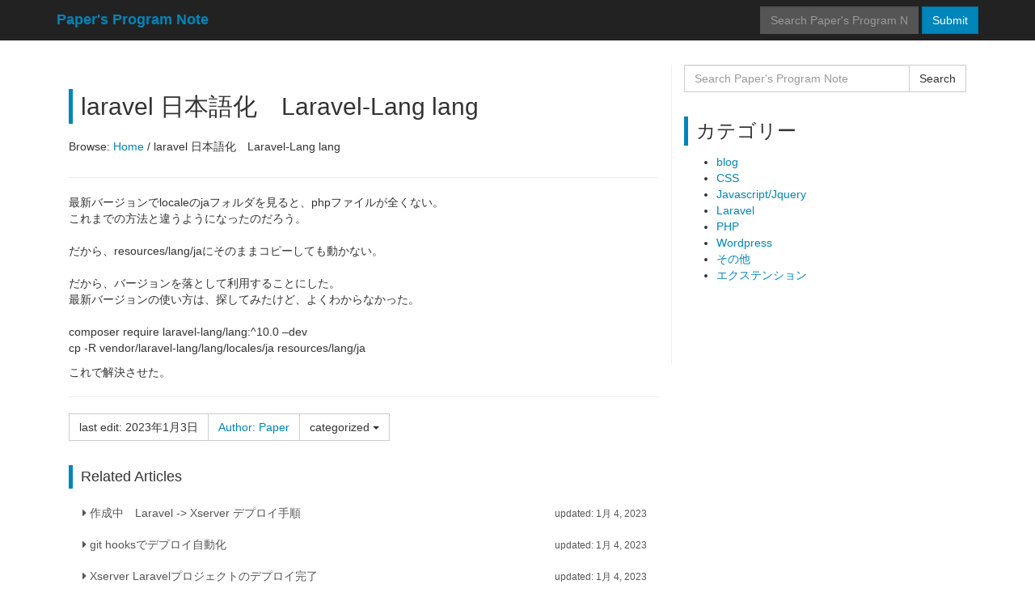

--- FILE ---
content_type: text/html; charset=UTF-8
request_url: https://kamita.net/program/?p=585
body_size: 6282
content:
<!DOCTYPE html>
<html class="no-js" lang="ja">
<head>
  <meta charset="utf-8">
  <meta http-equiv="X-UA-Compatible" content="IE=edge">
  <title>laravel 日本語化　Laravel-Lang lang | Paper&#039;s Program Note</title>
  <meta name="viewport" content="width=device-width, initial-scale=1">
  <meta name='robots' content='max-image-preview:large' />
<link rel="alternate" type="application/rss+xml" title="Paper&#039;s Program Note &raquo; フィード" href="https://kamita.net/program/?feed=rss2" />
<link rel="alternate" type="application/rss+xml" title="Paper&#039;s Program Note &raquo; コメントフィード" href="https://kamita.net/program/?feed=comments-rss2" />
<link rel="alternate" type="application/rss+xml" title="Paper&#039;s Program Note &raquo; laravel 日本語化　Laravel-Lang lang のコメントのフィード" href="https://kamita.net/program/?feed=rss2&#038;p=585" />
<script type="text/javascript">
window._wpemojiSettings = {"baseUrl":"https:\/\/s.w.org\/images\/core\/emoji\/14.0.0\/72x72\/","ext":".png","svgUrl":"https:\/\/s.w.org\/images\/core\/emoji\/14.0.0\/svg\/","svgExt":".svg","source":{"concatemoji":"https:\/\/kamita.net\/program\/wp-includes\/js\/wp-emoji-release.min.js?ver=6.1.9"}};
/*! This file is auto-generated */
!function(e,a,t){var n,r,o,i=a.createElement("canvas"),p=i.getContext&&i.getContext("2d");function s(e,t){var a=String.fromCharCode,e=(p.clearRect(0,0,i.width,i.height),p.fillText(a.apply(this,e),0,0),i.toDataURL());return p.clearRect(0,0,i.width,i.height),p.fillText(a.apply(this,t),0,0),e===i.toDataURL()}function c(e){var t=a.createElement("script");t.src=e,t.defer=t.type="text/javascript",a.getElementsByTagName("head")[0].appendChild(t)}for(o=Array("flag","emoji"),t.supports={everything:!0,everythingExceptFlag:!0},r=0;r<o.length;r++)t.supports[o[r]]=function(e){if(p&&p.fillText)switch(p.textBaseline="top",p.font="600 32px Arial",e){case"flag":return s([127987,65039,8205,9895,65039],[127987,65039,8203,9895,65039])?!1:!s([55356,56826,55356,56819],[55356,56826,8203,55356,56819])&&!s([55356,57332,56128,56423,56128,56418,56128,56421,56128,56430,56128,56423,56128,56447],[55356,57332,8203,56128,56423,8203,56128,56418,8203,56128,56421,8203,56128,56430,8203,56128,56423,8203,56128,56447]);case"emoji":return!s([129777,127995,8205,129778,127999],[129777,127995,8203,129778,127999])}return!1}(o[r]),t.supports.everything=t.supports.everything&&t.supports[o[r]],"flag"!==o[r]&&(t.supports.everythingExceptFlag=t.supports.everythingExceptFlag&&t.supports[o[r]]);t.supports.everythingExceptFlag=t.supports.everythingExceptFlag&&!t.supports.flag,t.DOMReady=!1,t.readyCallback=function(){t.DOMReady=!0},t.supports.everything||(n=function(){t.readyCallback()},a.addEventListener?(a.addEventListener("DOMContentLoaded",n,!1),e.addEventListener("load",n,!1)):(e.attachEvent("onload",n),a.attachEvent("onreadystatechange",function(){"complete"===a.readyState&&t.readyCallback()})),(e=t.source||{}).concatemoji?c(e.concatemoji):e.wpemoji&&e.twemoji&&(c(e.twemoji),c(e.wpemoji)))}(window,document,window._wpemojiSettings);
</script>
<style type="text/css">
img.wp-smiley,
img.emoji {
	display: inline !important;
	border: none !important;
	box-shadow: none !important;
	height: 1em !important;
	width: 1em !important;
	margin: 0 0.07em !important;
	vertical-align: -0.1em !important;
	background: none !important;
	padding: 0 !important;
}
</style>
	<link rel='stylesheet' id='wp-block-library-css' href='https://kamita.net/program/wp-includes/css/dist/block-library/style.min.css?ver=6.1.9' type='text/css' media='all' />
<link rel='stylesheet' id='classic-theme-styles-css' href='https://kamita.net/program/wp-includes/css/classic-themes.min.css?ver=1' type='text/css' media='all' />
<style id='global-styles-inline-css' type='text/css'>
body{--wp--preset--color--black: #000000;--wp--preset--color--cyan-bluish-gray: #abb8c3;--wp--preset--color--white: #ffffff;--wp--preset--color--pale-pink: #f78da7;--wp--preset--color--vivid-red: #cf2e2e;--wp--preset--color--luminous-vivid-orange: #ff6900;--wp--preset--color--luminous-vivid-amber: #fcb900;--wp--preset--color--light-green-cyan: #7bdcb5;--wp--preset--color--vivid-green-cyan: #00d084;--wp--preset--color--pale-cyan-blue: #8ed1fc;--wp--preset--color--vivid-cyan-blue: #0693e3;--wp--preset--color--vivid-purple: #9b51e0;--wp--preset--gradient--vivid-cyan-blue-to-vivid-purple: linear-gradient(135deg,rgba(6,147,227,1) 0%,rgb(155,81,224) 100%);--wp--preset--gradient--light-green-cyan-to-vivid-green-cyan: linear-gradient(135deg,rgb(122,220,180) 0%,rgb(0,208,130) 100%);--wp--preset--gradient--luminous-vivid-amber-to-luminous-vivid-orange: linear-gradient(135deg,rgba(252,185,0,1) 0%,rgba(255,105,0,1) 100%);--wp--preset--gradient--luminous-vivid-orange-to-vivid-red: linear-gradient(135deg,rgba(255,105,0,1) 0%,rgb(207,46,46) 100%);--wp--preset--gradient--very-light-gray-to-cyan-bluish-gray: linear-gradient(135deg,rgb(238,238,238) 0%,rgb(169,184,195) 100%);--wp--preset--gradient--cool-to-warm-spectrum: linear-gradient(135deg,rgb(74,234,220) 0%,rgb(151,120,209) 20%,rgb(207,42,186) 40%,rgb(238,44,130) 60%,rgb(251,105,98) 80%,rgb(254,248,76) 100%);--wp--preset--gradient--blush-light-purple: linear-gradient(135deg,rgb(255,206,236) 0%,rgb(152,150,240) 100%);--wp--preset--gradient--blush-bordeaux: linear-gradient(135deg,rgb(254,205,165) 0%,rgb(254,45,45) 50%,rgb(107,0,62) 100%);--wp--preset--gradient--luminous-dusk: linear-gradient(135deg,rgb(255,203,112) 0%,rgb(199,81,192) 50%,rgb(65,88,208) 100%);--wp--preset--gradient--pale-ocean: linear-gradient(135deg,rgb(255,245,203) 0%,rgb(182,227,212) 50%,rgb(51,167,181) 100%);--wp--preset--gradient--electric-grass: linear-gradient(135deg,rgb(202,248,128) 0%,rgb(113,206,126) 100%);--wp--preset--gradient--midnight: linear-gradient(135deg,rgb(2,3,129) 0%,rgb(40,116,252) 100%);--wp--preset--duotone--dark-grayscale: url('#wp-duotone-dark-grayscale');--wp--preset--duotone--grayscale: url('#wp-duotone-grayscale');--wp--preset--duotone--purple-yellow: url('#wp-duotone-purple-yellow');--wp--preset--duotone--blue-red: url('#wp-duotone-blue-red');--wp--preset--duotone--midnight: url('#wp-duotone-midnight');--wp--preset--duotone--magenta-yellow: url('#wp-duotone-magenta-yellow');--wp--preset--duotone--purple-green: url('#wp-duotone-purple-green');--wp--preset--duotone--blue-orange: url('#wp-duotone-blue-orange');--wp--preset--font-size--small: 13px;--wp--preset--font-size--medium: 20px;--wp--preset--font-size--large: 36px;--wp--preset--font-size--x-large: 42px;--wp--preset--spacing--20: 0.44rem;--wp--preset--spacing--30: 0.67rem;--wp--preset--spacing--40: 1rem;--wp--preset--spacing--50: 1.5rem;--wp--preset--spacing--60: 2.25rem;--wp--preset--spacing--70: 3.38rem;--wp--preset--spacing--80: 5.06rem;}:where(.is-layout-flex){gap: 0.5em;}body .is-layout-flow > .alignleft{float: left;margin-inline-start: 0;margin-inline-end: 2em;}body .is-layout-flow > .alignright{float: right;margin-inline-start: 2em;margin-inline-end: 0;}body .is-layout-flow > .aligncenter{margin-left: auto !important;margin-right: auto !important;}body .is-layout-constrained > .alignleft{float: left;margin-inline-start: 0;margin-inline-end: 2em;}body .is-layout-constrained > .alignright{float: right;margin-inline-start: 2em;margin-inline-end: 0;}body .is-layout-constrained > .aligncenter{margin-left: auto !important;margin-right: auto !important;}body .is-layout-constrained > :where(:not(.alignleft):not(.alignright):not(.alignfull)){max-width: var(--wp--style--global--content-size);margin-left: auto !important;margin-right: auto !important;}body .is-layout-constrained > .alignwide{max-width: var(--wp--style--global--wide-size);}body .is-layout-flex{display: flex;}body .is-layout-flex{flex-wrap: wrap;align-items: center;}body .is-layout-flex > *{margin: 0;}:where(.wp-block-columns.is-layout-flex){gap: 2em;}.has-black-color{color: var(--wp--preset--color--black) !important;}.has-cyan-bluish-gray-color{color: var(--wp--preset--color--cyan-bluish-gray) !important;}.has-white-color{color: var(--wp--preset--color--white) !important;}.has-pale-pink-color{color: var(--wp--preset--color--pale-pink) !important;}.has-vivid-red-color{color: var(--wp--preset--color--vivid-red) !important;}.has-luminous-vivid-orange-color{color: var(--wp--preset--color--luminous-vivid-orange) !important;}.has-luminous-vivid-amber-color{color: var(--wp--preset--color--luminous-vivid-amber) !important;}.has-light-green-cyan-color{color: var(--wp--preset--color--light-green-cyan) !important;}.has-vivid-green-cyan-color{color: var(--wp--preset--color--vivid-green-cyan) !important;}.has-pale-cyan-blue-color{color: var(--wp--preset--color--pale-cyan-blue) !important;}.has-vivid-cyan-blue-color{color: var(--wp--preset--color--vivid-cyan-blue) !important;}.has-vivid-purple-color{color: var(--wp--preset--color--vivid-purple) !important;}.has-black-background-color{background-color: var(--wp--preset--color--black) !important;}.has-cyan-bluish-gray-background-color{background-color: var(--wp--preset--color--cyan-bluish-gray) !important;}.has-white-background-color{background-color: var(--wp--preset--color--white) !important;}.has-pale-pink-background-color{background-color: var(--wp--preset--color--pale-pink) !important;}.has-vivid-red-background-color{background-color: var(--wp--preset--color--vivid-red) !important;}.has-luminous-vivid-orange-background-color{background-color: var(--wp--preset--color--luminous-vivid-orange) !important;}.has-luminous-vivid-amber-background-color{background-color: var(--wp--preset--color--luminous-vivid-amber) !important;}.has-light-green-cyan-background-color{background-color: var(--wp--preset--color--light-green-cyan) !important;}.has-vivid-green-cyan-background-color{background-color: var(--wp--preset--color--vivid-green-cyan) !important;}.has-pale-cyan-blue-background-color{background-color: var(--wp--preset--color--pale-cyan-blue) !important;}.has-vivid-cyan-blue-background-color{background-color: var(--wp--preset--color--vivid-cyan-blue) !important;}.has-vivid-purple-background-color{background-color: var(--wp--preset--color--vivid-purple) !important;}.has-black-border-color{border-color: var(--wp--preset--color--black) !important;}.has-cyan-bluish-gray-border-color{border-color: var(--wp--preset--color--cyan-bluish-gray) !important;}.has-white-border-color{border-color: var(--wp--preset--color--white) !important;}.has-pale-pink-border-color{border-color: var(--wp--preset--color--pale-pink) !important;}.has-vivid-red-border-color{border-color: var(--wp--preset--color--vivid-red) !important;}.has-luminous-vivid-orange-border-color{border-color: var(--wp--preset--color--luminous-vivid-orange) !important;}.has-luminous-vivid-amber-border-color{border-color: var(--wp--preset--color--luminous-vivid-amber) !important;}.has-light-green-cyan-border-color{border-color: var(--wp--preset--color--light-green-cyan) !important;}.has-vivid-green-cyan-border-color{border-color: var(--wp--preset--color--vivid-green-cyan) !important;}.has-pale-cyan-blue-border-color{border-color: var(--wp--preset--color--pale-cyan-blue) !important;}.has-vivid-cyan-blue-border-color{border-color: var(--wp--preset--color--vivid-cyan-blue) !important;}.has-vivid-purple-border-color{border-color: var(--wp--preset--color--vivid-purple) !important;}.has-vivid-cyan-blue-to-vivid-purple-gradient-background{background: var(--wp--preset--gradient--vivid-cyan-blue-to-vivid-purple) !important;}.has-light-green-cyan-to-vivid-green-cyan-gradient-background{background: var(--wp--preset--gradient--light-green-cyan-to-vivid-green-cyan) !important;}.has-luminous-vivid-amber-to-luminous-vivid-orange-gradient-background{background: var(--wp--preset--gradient--luminous-vivid-amber-to-luminous-vivid-orange) !important;}.has-luminous-vivid-orange-to-vivid-red-gradient-background{background: var(--wp--preset--gradient--luminous-vivid-orange-to-vivid-red) !important;}.has-very-light-gray-to-cyan-bluish-gray-gradient-background{background: var(--wp--preset--gradient--very-light-gray-to-cyan-bluish-gray) !important;}.has-cool-to-warm-spectrum-gradient-background{background: var(--wp--preset--gradient--cool-to-warm-spectrum) !important;}.has-blush-light-purple-gradient-background{background: var(--wp--preset--gradient--blush-light-purple) !important;}.has-blush-bordeaux-gradient-background{background: var(--wp--preset--gradient--blush-bordeaux) !important;}.has-luminous-dusk-gradient-background{background: var(--wp--preset--gradient--luminous-dusk) !important;}.has-pale-ocean-gradient-background{background: var(--wp--preset--gradient--pale-ocean) !important;}.has-electric-grass-gradient-background{background: var(--wp--preset--gradient--electric-grass) !important;}.has-midnight-gradient-background{background: var(--wp--preset--gradient--midnight) !important;}.has-small-font-size{font-size: var(--wp--preset--font-size--small) !important;}.has-medium-font-size{font-size: var(--wp--preset--font-size--medium) !important;}.has-large-font-size{font-size: var(--wp--preset--font-size--large) !important;}.has-x-large-font-size{font-size: var(--wp--preset--font-size--x-large) !important;}
.wp-block-navigation a:where(:not(.wp-element-button)){color: inherit;}
:where(.wp-block-columns.is-layout-flex){gap: 2em;}
.wp-block-pullquote{font-size: 1.5em;line-height: 1.6;}
</style>
<link rel='stylesheet' id='faq_main-css' href='https://kamita.net/program/wp-content/themes/faq/assets/css/main.min.css?ver=1663297153' type='text/css' media='all' />
<link rel='stylesheet' id='faq_fontawesome-css' href='https://kamita.net/program/wp-content/themes/faq/assets/css/font-awesome.min.css?ver=4.0.3' type='text/css' media='all' />
<link rel='stylesheet' id='faq_style-css' href='https://kamita.net/program/wp-content/themes/faq/style.css?ver=6.1.9' type='text/css' media='all' />
<script type='text/javascript' src='https://kamita.net/program/wp-content/themes/faq/assets/js/vendor/modernizr-2.7.0.min.js' id='faq_modernizr-js'></script>
<script type='text/javascript' src='https://kamita.net/program/wp-includes/js/jquery/jquery.min.js?ver=3.6.1' id='jquery-core-js'></script>
<script type='text/javascript' src='https://kamita.net/program/wp-includes/js/jquery/jquery-migrate.min.js?ver=3.3.2' id='jquery-migrate-js'></script>
<script type='text/javascript' src='https://kamita.net/program/wp-content/themes/faq/assets/js/scripts.min.js?ver=4c66da3ec00dd0e471a48d7551a0d5e9' id='faq_scripts-js'></script>
<link rel="https://api.w.org/" href="https://kamita.net/program/index.php?rest_route=/" /><link rel="alternate" type="application/json" href="https://kamita.net/program/index.php?rest_route=/wp/v2/posts/585" /><link rel="EditURI" type="application/rsd+xml" title="RSD" href="https://kamita.net/program/xmlrpc.php?rsd" />
<link rel="wlwmanifest" type="application/wlwmanifest+xml" href="https://kamita.net/program/wp-includes/wlwmanifest.xml" />
<meta name="generator" content="WordPress 6.1.9" />
<link rel="canonical" href="https://kamita.net/program/?p=585" />
<link rel='shortlink' href='https://kamita.net/program/?p=585' />
<link rel="alternate" type="application/json+oembed" href="https://kamita.net/program/index.php?rest_route=%2Foembed%2F1.0%2Fembed&#038;url=https%3A%2F%2Fkamita.net%2Fprogram%2F%3Fp%3D585" />
<link rel="alternate" type="text/xml+oembed" href="https://kamita.net/program/index.php?rest_route=%2Foembed%2F1.0%2Fembed&#038;url=https%3A%2F%2Fkamita.net%2Fprogram%2F%3Fp%3D585&#038;format=xml" />
</head>
<body class="post-template-default single single-post postid-585 single-format-standard">
<header class="banner navbar navbar-inverse navbar-static-top" role="banner">
  <div class="container">
    <div class="navbar-header">
      <button type="button" class="navbar-toggle" data-toggle="collapse" data-target=".navbar-collapse">
        <span class="sr-only">Toggle Navigation</span>
        <i class="fa fa-plus-square"></i> Navigation      </button>
                        <h1 class="site-title"><a href="https://kamita.net/program/" rel="tooltip" title="プログラムについての忘備録メモを記載しています" data-placement="bottom">Paper&#039;s Program Note</a></h1>
            
    </div>
    <nav class="collapse navbar-collapse" role="navigation">
      <ul class="nav navbar-nav"><li class="menu-"><a></a></li><li class="menu-"><a></a></li></ul>
    <form class="navbar-form navbar-right" role="search" method="get" action="https://kamita.net/program/">
      <div class="form-group">
        <input type="text" value="" name="s" class="form-control" placeholder="Search Paper&#039;s Program Note">
      </div>
      <button type="submit" class="btn btn-primary">Submit</button>
    </form>

    </nav>
  </div>
</header>


  <div class="wrap container" role="document">
    <div class="content row">
      <main class="main col-sm-8" role="main">

                <h2 class="faq-title">laravel 日本語化　Laravel-Lang lang</h2>

		<ul class="breadcrumb" itemprop="breadcrumb">
			<span class="trail-browse">Browse:</span> <span class="trail-begin"><a href="https://kamita.net/program" title="Paper&#039;s Program Note" rel="home">Home</a></span>
			 <span class="sep">&#47;</span> <span class="trail-end">laravel 日本語化　Laravel-Lang lang</span>
		</ul><hr/>          <article class="post-585 post type-post status-publish format-standard hentry category-laravel">

    
<p>最新バージョンでlocaleのjaフォルダを見ると、phpファイルが全くない。<br>これまでの方法と違うようになったのだろう。<br><br>だから、resources/lang/jaにそのままコピーしても動かない。<br><br>だから、バージョンを落として利用することにした。<br>最新バージョンの使い方は、探してみたけど、よくわからなかった。<br><br>composer require laravel-lang/lang:^10.0 &#8211;dev<br>cp -R vendor/laravel-lang/lang/locales/ja resources/lang/ja</p>



<p></p>



<p>これで解決させた。</p>

  

    <footer>
      <hr/>
      <div class="btn-group">



<button type="button" class="btn btn-default">
<time class="published" datetime="2023-01-03T13:07:29+09:00">last edit: 2023年1月3日</time>
</button>

<button type="button" class="btn btn-default">
<a href="https://kamita.net/program/?author=1" rel="author">Author: Paper</a>
</button>


    
    <div class="btn-group">
    <button type="button" class="btn btn-default dropdown-toggle" data-toggle="dropdown">
      categorized      <span class="caret"></span>
    </button>
    <ul class="dropdown-menu">
        <li><a href="https://kamita.net/program/?cat=8" rel="tag">Laravel</a></li>    </ul>
  </div>

      </div>
<div class="clearfix"></div>
      <h4 class="faq-title">Related Articles</h4><div class="list-group"><a class="list-group-item" href="https://kamita.net/program/?p=606" title="作成中　Laravel -&gt; Xserver デプロイ手順"> <i class="fa fa-caret-right"></i> 作成中　Laravel -> Xserver デプロイ手順<div class="pull-right"><small>updated: 1月 4, 2023</small></div></a><a class="list-group-item" href="https://kamita.net/program/?p=602" title="git hooksでデプロイ自動化"> <i class="fa fa-caret-right"></i> git hooksでデプロイ自動化<div class="pull-right"><small>updated: 1月 4, 2023</small></div></a><a class="list-group-item" href="https://kamita.net/program/?p=598" title="Xserver Laravelプロジェクトのデプロイ完了"> <i class="fa fa-caret-right"></i> Xserver Laravelプロジェクトのデプロイ完了<div class="pull-right"><small>updated: 1月 4, 2023</small></div></a><a class="list-group-item" href="https://kamita.net/program/?p=593" title="XserverにLaravelプロジェクトのデプロイ用DBとテーブルの作成(2023/01/03)"> <i class="fa fa-caret-right"></i> XserverにLaravelプロジェクトのデプロイ用DBとテーブルの作成(2023/01/03)<div class="pull-right"><small>updated: 1月 4, 2023</small></div></a><a class="list-group-item" href="https://kamita.net/program/?p=591" title="Laravelアプリケーションのデプロイとは"> <i class="fa fa-caret-right"></i> Laravelアプリケーションのデプロイとは<div class="pull-right"><small>updated: 1月 3, 2023</small></div></a></div>

      <hr/>
      
  <section id="comments">
    <div class="alert alert-warning">
      Comments are closed.    </div>
  </section><!-- /#comments -->


 <section id="respond">
      </section><!-- /#respond -->



    </footer>

    <hr/>

      <div class="pull-left">&laquo; <a href="https://kamita.net/program/?p=582" rel="prev">Laravel構築　mixとvite</a></div>
      <div class="pull-right"><a href="https://kamita.net/program/?p=587" rel="next">Laravel v8とv7の違い　v9とv8の違い　v10とv9の違い</a> &raquo;</div>

      <div class="alignleft"></div>
      <div class="alignright"></div>

  </article>

      </main><!-- /.main -->
              <aside class="sidebar col-sm-4" role="complementary">
          










<section class="widget search-2 widget_search"><form role="search" method="get" class="search-form form-inline" action="https://kamita.net/program/">
  <div class="input-group">
    <input type="search" value="" name="s" class="search-field form-control" placeholder="Search Paper&#039;s Program Note">
    <label class="hide">Search for:</label>
    <span class="input-group-btn">
      <button type="submit" class="search-submit btn btn-default">Search</button>
    </span>
  </div>
</form>
</section><section class="widget categories-2 widget_categories"><h3 class="faq-title">カテゴリー</h3>
			<ul>
					<li class="cat-item cat-item-11"><a href="https://kamita.net/program/?cat=11">blog</a>
</li>
	<li class="cat-item cat-item-4"><a href="https://kamita.net/program/?cat=4">CSS</a>
</li>
	<li class="cat-item cat-item-7"><a href="https://kamita.net/program/?cat=7">Javascript/Jquery</a>
</li>
	<li class="cat-item cat-item-8"><a href="https://kamita.net/program/?cat=8">Laravel</a>
</li>
	<li class="cat-item cat-item-3"><a href="https://kamita.net/program/?cat=3">PHP</a>
</li>
	<li class="cat-item cat-item-2"><a href="https://kamita.net/program/?cat=2">Wordpress</a>
</li>
	<li class="cat-item cat-item-1"><a href="https://kamita.net/program/?cat=1">その他</a>
</li>
	<li class="cat-item cat-item-9"><a href="https://kamita.net/program/?cat=9">エクステンション</a>
</li>
			</ul>

			</section><section class="widget_text widget custom_html-2 widget_custom_html"><div class="textwidget custom-html-widget"><br><br><br></div></section>


        </aside><!-- /.sidebar -->
          </div><!-- /.content -->
  </div><!-- /.wrap -->

<footer class="content-info" role="contentinfo" >

  <div class="container hidden-xs">

      

    <div class="col-md-4">
        </div>

    <div class="col-md-4">
        </div>

    <div class="col-md-4">
        </div>

  </div>
  <div class="container">
    <hr/>
    プログラムについての忘備録メモを記載しています <div class="pull-right"><small>FAQ  is built by <a href="http://www.wpcustoms.net/" rel="designer" title="WPcustoms">WPcustoms</a></small></div>  </div>
<br/>
</footer>

</body>
</html>


--- FILE ---
content_type: text/css
request_url: https://kamita.net/program/wp-content/themes/faq/style.css?ver=6.1.9
body_size: 760
content:
/*
Theme Name:         FAQ
Theme URI:          http://www.wpcustoms.net/themes/FAQ/
Description:        Quickly build a lightweight knowledgebase / frequently asked question site with the FAQ Theme. Built with bootstrap, Font Awesome, looks great on all devices (mobile ready) and is and optimized for pagespeed. Customize it with your own logo, background patterns and header images.
Version:            1.0.7
Author:             Gerald@WPcustoms
Author URI:         http://www.wpcustoms.net/

License:            GNU General Public License v2 or later
License URI:        http://www.gnu.org/licenses/gpl-2.0.html
Text Domain:        faq
Tags:               blue, white, light, right-sidebar, two-columns, fixed-layout, responsive-layout, editor-style, custom-background, custom-colors, custom-header, custom-menu, featured-image-header, featured-images, flexible-header, rtl-language-support, sticky-post, theme-options, threaded-comments, translation-ready


FAQ WordPress Theme, Copyright 2014 WPcustoms.net
FAQ is distributed under the terms of the GNU GPL
Use it to make something cool, have fun, and share what you've learned with others.
*/



/* ==========================================================================
   WordPress Generated Classes
   See: http://codex.wordpress.org/CSS#WordPress_Generated_Classes
   ========================================================================== */

.aligncenter { display: block; margin: 0 auto; }
.alignleft { float: left; }
.alignright { float: right; }
figure.alignnone { margin-left: 0; margin-right: 0; }
.wp-caption {}
.wp-caption-text {}
.sticky{}
.gallery-caption{}
.bypostauthor{}

